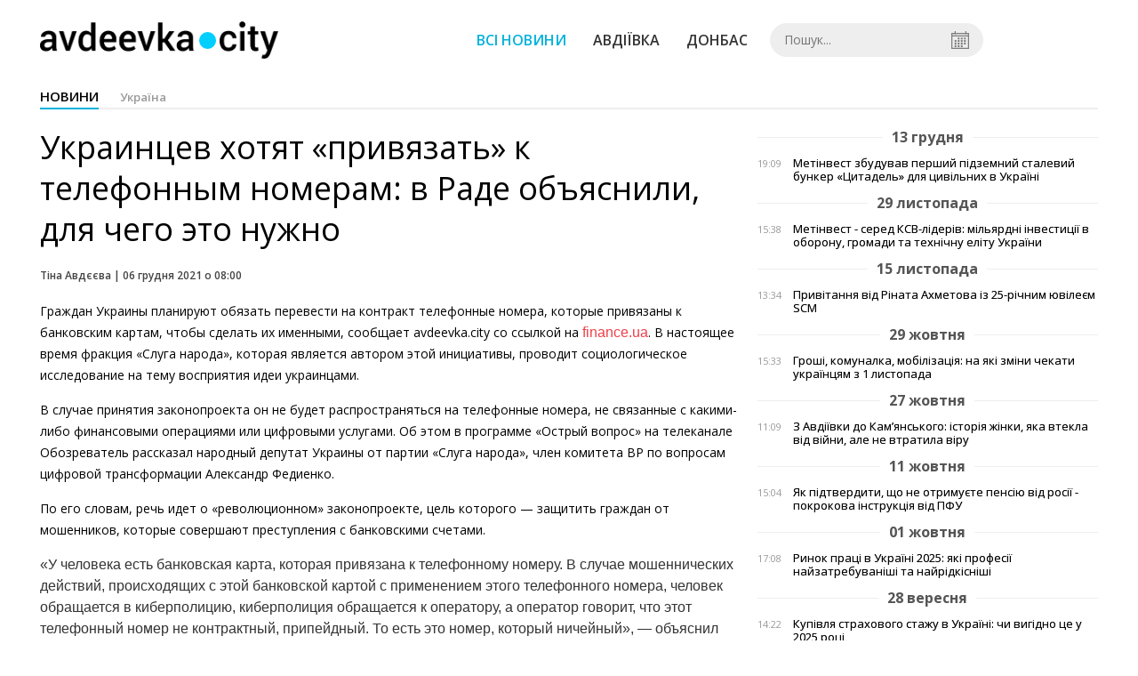

--- FILE ---
content_type: text/html; charset=UTF-8
request_url: https://avdeevka.city/news/view/ukraintsev-hotyat-privyazat-k-telefonnym-nomeram-v-rade-obyasnili-dlya-chego-e-to-nuzhno
body_size: 6562
content:
<!DOCTYPE html>
<html lang="ru">
	<head>
		<meta charset="utf-8">
		<meta http-equiv="X-UA-Compatible" content="IE=edge">
		<meta name="viewport" content="width=device-width, initial-scale=1">
		<title>Украинцев хотят «привязать» к телефонным номерам: в Раде объяснили, для чего это нужно. Новини Авдіївки | AVDEEVKA.CITY</title>
		<meta name="description" content="" />
<meta name="keywords" content="" />
<meta property="og:site_name" content="AVDEEVKA.CITY" />
<meta property="og:type" content="article" />
<meta name="robots" content="index, follow" />
<meta property="og:description" content="" />
<meta name="twitter:description" content="" />
<meta itemprop="description" content="" />
<meta property="og:title" content="Украинцев хотят «привязать» к телефонным номерам: в Раде объяснили, для чего это нужно" />
<meta name="twitter:title" content="Украинцев хотят «привязать» к телефонным номерам: в Раде объяснили, для чего это нужно" />
<meta itemprop="headline" content="Украинцев хотят «привязать» к телефонным номерам: в Раде объяснили, для чего это нужно" />
<meta property="og:image" content="https://avdeevka.city/uploads/news/1200x675/ssltrncr64sowpt0xmrk97xch42elxce.jpg" />
<meta name="twitter:image:src" content="https://avdeevka.city/uploads/news/1200x675/ssltrncr64sowpt0xmrk97xch42elxce.jpg" />
<meta itemprop="image" content="https://avdeevka.city/uploads/news/1200x675/ssltrncr64sowpt0xmrk97xch42elxce.jpg" />
<meta property="og:url" content="https://avdeevka.city/news/view/ukraintsev-hotyat-privyazat-k-telefonnym-nomeram-v-rade-obyasnili-dlya-chego-e-to-nuzhno" />
<link rel="canonical" href="https://avdeevka.city/news/view/ukraintsev-hotyat-privyazat-k-telefonnym-nomeram-v-rade-obyasnili-dlya-chego-e-to-nuzhno" />
<script type="application/ld+json">[{"@context":"https:\/\/schema.org","@type":"BreadcrumbList","itemListElement":[{"@type":"ListItem","position":1,"name":"\u0413\u043e\u043b\u043e\u0432\u043d\u0430","item":"https:\/\/avdeevka.city\/"},{"@type":"ListItem","position":2,"name":"\u0423\u043a\u0440\u0430\u0457\u043d\u0430","item":"https:\/\/avdeevka.city\/news\/ukraina"},{"@type":"ListItem","position":3,"name":"\u0423\u043a\u0440\u0430\u0438\u043d\u0446\u0435\u0432 \u0445\u043e\u0442\u044f\u0442 \u00ab\u043f\u0440\u0438\u0432\u044f\u0437\u0430\u0442\u044c\u00bb \u043a \u0442\u0435\u043b\u0435\u0444\u043e\u043d\u043d\u044b\u043c \u043d\u043e\u043c\u0435\u0440\u0430\u043c: \u0432 \u0420\u0430\u0434\u0435 \u043e\u0431\u044a\u044f\u0441\u043d\u0438\u043b\u0438, \u0434\u043b\u044f \u0447\u0435\u0433\u043e \u044d\u0442\u043e \u043d\u0443\u0436\u043d\u043e","item":"https:\/\/avdeevka.city\/news\/view\/ukraintsev-hotyat-privyazat-k-telefonnym-nomeram-v-rade-obyasnili-dlya-chego-e-to-nuzhno"}]},{"@context":"https:\/\/schema.org","@type":"NewsArticle","headline":"\u0423\u043a\u0440\u0430\u0438\u043d\u0446\u0435\u0432 \u0445\u043e\u0442\u044f\u0442 \u00ab\u043f\u0440\u0438\u0432\u044f\u0437\u0430\u0442\u044c\u00bb \u043a \u0442\u0435\u043b\u0435\u0444\u043e\u043d\u043d\u044b\u043c \u043d\u043e\u043c\u0435\u0440\u0430\u043c: \u0432 \u0420\u0430\u0434\u0435 \u043e\u0431\u044a\u044f\u0441\u043d\u0438\u043b\u0438, \u0434\u043b\u044f \u0447\u0435\u0433\u043e \u044d\u0442\u043e \u043d\u0443\u0436\u043d\u043e","name":"\u0423\u043a\u0440\u0430\u0438\u043d\u0446\u0435\u0432 \u0445\u043e\u0442\u044f\u0442 \u00ab\u043f\u0440\u0438\u0432\u044f\u0437\u0430\u0442\u044c\u00bb \u043a \u0442\u0435\u043b\u0435\u0444\u043e\u043d\u043d\u044b\u043c \u043d\u043e\u043c\u0435\u0440\u0430\u043c: \u0432 \u0420\u0430\u0434\u0435 \u043e\u0431\u044a\u044f\u0441\u043d\u0438\u043b\u0438, \u0434\u043b\u044f \u0447\u0435\u0433\u043e \u044d\u0442\u043e \u043d\u0443\u0436\u043d\u043e","datePublished":"2021-12-06 08:00:00","dateModified":"2021-12-06 07:59:21","mainEntityOfPage":{"@type":"WebPage","@id":"https:\/\/avdeevka.city\/news\/view\/ukraintsev-hotyat-privyazat-k-telefonnym-nomeram-v-rade-obyasnili-dlya-chego-e-to-nuzhno"},"image":{"@type":"ImageObject","url":"https:\/\/avdeevka.city\/uploads\/news\/1200x675\/ssltrncr64sowpt0xmrk97xch42elxce.jpg"},"publisher":{"@type":"Organization","name":"AVDEEVKA.CITY","logo":{"@type":"ImageObject","url":"https:\/\/avdeevka.city\/i\/avdeevka.city.png"}}}]</script>
		<meta property="fb:app_id" content="783800568421482" />

		<link rel="prefetch" href="/i/logo_p1.png" />
		<link rel="prefetch" href="/i/logo_p2.png" />
		<link rel="prefetch" href="/i/theater.png" />
		<link rel="shortcut icon" href="/favicon.ico" type="image/x-icon"/>
		<link href='https://fonts.googleapis.com/css?family=Open+Sans:400,300,600,700&subset=latin,cyrillic-ext,cyrillic' rel='stylesheet' type='text/css'>
		<link href="/css/style.min.css" rel="stylesheet">
		<link href="/feed" rel="alternate" type="application/rss+xml" title="AVDEEVKA.CITY" />
			</head>
<body>

	<div id="fb-root"></div>
		<header>
		<div class="header--bottom">
		<div class="container">
				<div class="row">
					<div class="col-xs-12">
						<div class="mrpl-header">
							<div class="mrpl-header__logo">
								<a href="/" title="AVDEEVKA.CITY" class="header__logo">
									<span class="logo-part"><img src="/i/logo_p1.png"></span>
									<span class="logo-circle-wrapper"><img src="/i/theater.png?v=1" class="logo-circle"></span>
									<span class="logo-part"><img src="/i/logo_p2.png"></span>
								</a>
							</div>
							<nav class="navbar navbar-default navbar-menu mrpl-header__navbar">
								<div class="navbar-header">
									<button type="button" class="navbar-toggle collapsed" data-toggle="collapse" data-target="#header-menu" aria-expanded="false">
										<span class="sr-only">Toggle navigation</span>
										<span class="icon-bar"></span>
										<span class="icon-bar"></span>
										<span class="icon-bar"></span>
									</button>
								</div>
								<div class="collapse navbar-collapse mrpl-header__menu" id="header-menu">
									<ul class="nav navbar-nav main-menu">
										<li class="dropdown">
											<div class="mrpl_search topn-search-none">
												<div class="mrpl_search__block">
													<form method="get" action="/search" id="search-form" class="mrpl_search__form">
														<input type="text" name="search" value="" class="mrpl_search__input" placeholder="Пошук..." id="datetimepicker">
														<span class="mrpl_search__calendar" id="calendar"></span> 				
													</form>
												</div>
											</div>
										</li>
										<li class="dropdown" data-uri="/news">
											<a href="/news" title="Всі новини">Всі новини</a>
										</li>
										<li class="dropdown" data-uri="/news/avdeevka">
											<a href="/news/avdeevka" title="Авдіївка">Авдіївка</a>
										</li>
										<li class="dropdown" data-uri="/news/oblast">
											<a href="/news/oblast" title="Донбас">Донбас</a>
										</li>
										<!--<li class="dropdown" data-uri="/blogs">
											<a href="/blogs" title="Блоги">Блоги </a>
										</li>-->
										<!--<li class="dropdown" data-uri="/events">
											<a href="/events" title="Афіша">Афіша</a>
										</li>-->
										<!--<li class="dropdown" data-uri="/news/balagan">
											<a href="/news/balagan" title="Балаган">Балаган</a>
										</li>-->
									</ul>
								</div>
							</nav>
						</div>
					</div>
				</div>
				<div class="header__clear"></div>
			</div>
		</div>
	</header><div class="container">
	<div class="row">
		<div class="col-md-12">	
			<h2 class="heading heading--h4 heading-active heading--no-margin-top">
				<ul class="heading-categories">
					<li class="heading--active"><a href="/news" title="Перейти до розділу новини">новини</a></li>
					<li><a href="/news/ukraina" title="Перейти до розділу Україна">Україна</a></li>
				</ul>
			</h2>
		</div>	
	</div>
</div>
<div class="container">
	<div class="row">
		<div class="col-md-8">
			<div class="main-section">
				<article class="main-section-content news-view">
					<h1 class="title">Украинцев хотят «привязать» к телефонным номерам: в Раде объяснили, для чего это нужно</h1>
					<div class="statistics">
							<span>Тіна Авдєєва | </span>
						<span>06 грудня 2021 о 08:00</span>
						
					</div>
					<div class="main_image"><img src="/uploads/news/resize/w/750x750/ssltrncr64sowpt0xmrk97xch42elxce.jpg" alt="Украинцев хотят «привязать» к телефонным номерам: в Раде объяснили, для чего это нужно"></div>
					<div class="original_date">2021-12-06 08:00:00</div>
					<div class="text">
						<section class="post-content js-mediator-article">
							<div class="fotorama" data-fit="contain" data-ratio="16/9" data-width="100%" data-allowfullscreen="false">
							</div>
							
<p>Граждан Украины планируют обязать перевести на контракт телефонные номера, которые привязаны к банковским картам, чтобы сделать их именными, сообщает avdeevka.city со ссылкой на&nbsp;<a rel="nofollow" href="https://finance.ua/" target="_blank" style="box-sizing: border-box; background-color: #ffffff; color: #ef3f48; font-family: &quot;Fira Sans Condensed&quot;, sans-serif; font-size: 16px; transition: color 250ms ease 0s, background-color 250ms ease 0s;">finance.ua</a>. В настоящее время фракция «Слуга народа», которая является автором этой инициативы, проводит социологическое исследование на тему восприятия идеи украинцами.</p> 
<p>В случае принятия законопроекта он не будет распространяться на телефонные номера, не связанные с какими-либо финансовыми операциями или цифровыми услугами. Об этом в программе «Острый вопрос» на телеканале Обозреватель рассказал народный депутат Украины от партии «Слуга народа», член комитета&nbsp;ВР по вопросам цифровой трансформации Александр Федиенко.</p> 
<p>По его словам, речь идет о&nbsp;«революционном» законопроекте, цель которого&nbsp;— защитить граждан от мошенников, которые совершают преступления с банковскими счетами.</p> 
<div style="box-sizing: border-box; color: #333333; font-family: &quot;Fira Sans Condensed&quot;, sans-serif; font-size: 16px; background-color: #ffffff;"> 
<p>«У человека есть банковская карта, которая привязана к телефонному номеру. В случае мошеннических действий, происходящих с этой банковской картой с применением этого телефонного номера, человек обращается в киберполицию, киберполиция обращается к оператору, а оператор говорит, что этот телефонный номер не контрактный, припейдный. То есть это номер, который ничейный»,&nbsp;— объяснил нардеп.</p> 
<p>По его словам, мошенники с помощью социальной инженерии воруют такие номера, а затем с банковского счета похищают деньги.</p> 
<p>Законопроект, который предлагают в&nbsp;«Слуге народа», предусматривает обязательное оформление контракта с мобильным оператором, если речь идет о номере, задействованном в финансовых или цифровых операциях.</p> 
<p>«Если вы хотите иметь телефон, который в дальнейшем будете использовать для финансовых операций или для получения цифровых услуг, в частности для получения электронно-цифровой подписи, он в обязательном порядке должен иметь контракт с оператором мобильной связи для того, чтобы мошенник не смог его украсть»,&nbsp;— рассказал Федиенко.</p> 
<p>Он также объяснил, почему не стоит бояться привязки мобильного номера к конкретному человеку и почему это не будет означать, что человек попадет в поле зрения спецслужб.</p> 
<p>«Некоторые говорят: теперь за нами будут следить спецслужбы, государство&nbsp;и т. д.&nbsp;20 лет назад, возможно, так&nbsp;бы и было, но сейчас мы вошли в такую фазу цифрового общества, где спецслужбам вообще не нужно следить за вашим мобильным телефоном, потому что, как правило, люди сами о себе пишут в соцсетях»,&nbsp;— отметил нардеп.</p> 
<p>Он сообщил, что сейчас документ проходит этап социального исследования, чтобы определить, «насколько критично на него будет реагировать население». Результаты исследования ожидаются вскоре.</p> </div>
						</section>
					</div>
				</article>		
			</div>
			<div class="" style="background-color: #f3f3f3; padding: 30px; text-align: center; margin-bottom: 30px; font-weight: 700;">
				Підпишіться на наш канал <a href="https://t.me/avdeevkacity" target="_blank">Telegram</a> та отримуйте тільки найважливіші новини
			</div>
			<div class="row social-share">
				<div class="col-md-12">
					<input type="image" src="/i/fb.png" class="share-btn share rounded" data-type="fb">
					<input type="image" src="/i/tw.png" class="share-btn share rounded" data-type="tw">
					<input type="image" src="/i/in.png" class="share-btn share rounded" data-type="in">
				</div>
				<div class="col-md-12">
					<h4 class="heading heading--h4" style="margin-top: 20px;">Коментарі</h4>
					<div class="col-md-12 col-sm-12 col-xs-12 comments">
						<div class="fb-comments" data-href="http://avdeevka.city/news/view/ukraintsev-hotyat-privyazat-k-telefonnym-nomeram-v-rade-obyasnili-dlya-chego-e-to-nuzhno" data-numposts="5" data-width="100%"></div>
					</div>
				</div>
			</div>
		</div>
		<div class="col-sm-12 col-md-4">
				<div id="placeFeed" data-length="20">
				</div>
		</div>
	</div>
	<div id="placeRelated" data-category="3" data-uri="29809"></div>			
	<div id="placePhotoVideo"></div>		
</div>

<div class="mrpl_follow" style="display: none;">
	<div class="mrpl_follow_header">
		<img src="/i/facebook-logo.png">
	</div>
	<p> Нажмите «Нравится», чтобы быть с <strong>avdeevka.city</strong> на Facebook</p>
	<div class="mrpl_follow_cover">
		<div class="overlay"></div>
		<div class="avatar">
			<img src="/i/fb-avatar.png">
			<span>avdeevka.city</span>
		</div>
		<a href="#" onClick="showLike();" id="mrpl_like" class="prom-like like-1">Нравится Cтраница</a>
	</div>
	<div class="mrpl_follow_footer prom-close close-1" id="mrpl_close">Спасибо, я уже с вами.</div>
</div>
	<script>
	  window.fbAsyncInit = function() {
	    FB.init({
	      appId      : '388995884779823',
	      xfbml      : true,
	      autoLogAppEvents : true,
	      status      : true,
	      version    : 'v2.11'
	    });
	    FB.AppEvents.logPageView();

	      FB.Event.subscribe('edge.create', function(url) {
	          console.log(url);
	      });
	      FB.Event.subscribe('edge.remove', function(url) {
	        console.log(url);
	      });
	  };
	  function showLike(){
	    console.log('fire');
	    window.win = window.open('https://www.facebook.com/v2.12/plugins/error/confirm/page?iframe_referer=https%3A%2F%2Favdeevka.city%2F&kid_directed_site=false&secure=true&plugin=page&return_params=%7B%22adapt_container_width%22%3A%22true%22%2C%22app_id%22%3A%22113869198637480%22%2C%22channel%22%3A%22https%3A%2F%2Fstaticxx.facebook.com%2Fconnect%2Fxd_arbiter%2Fr%2FFdM1l_dpErI.js%3Fversion%3D42%23cb%3Df110757336c017%26domain%3Davdeevka.city%26origin%3Dhttps%253A%252F%252Favdeevka.city%252Ff1d24bc25018b2c%26relation%3Dparent.parent%22%2C%22container_width%22%3A%22734%22%2C%22hide_cover%22%3A%22false%22%2C%22href%22%3A%22https%3A%2F%2Fwww.facebook.com%2Favdeevkanews%2F%22%2C%22locale%22%3A%22ru_RU%22%2C%22sdk%22%3A%22joey%22%2C%22show_facepile%22%3A%22true%22%2C%22small_header%22%3A%22false%22%2C%22tabs%22%3A%22timeline%22%2C%22ret%22%3A%22sentry%22%2C%22act%22%3Anull%7D',"Ratting","status=0,width=500px,height=260px,");
	  }
	</script>

	  
		
<div class="modal fade" tabindex="-1" role="dialog" id="mrpl_follow_modal">
  <div class="modal-dialog" role="document">
    <div class="modal-content">
      <div class="mrpl_follow">
      	<div class="mrpl_follow_header">
      		<img src="/i/facebook-logo.png">
      	</div>
      	<p> Нажмите «Нравится», чтобы быть с <strong>avdeevka.city</strong> на Facebook</p>
      	<div class="mrpl_follow_cover">
      		<div class="overlay"></div>
      		<div class="avatar">
      			<img src="/i/fb-avatar.png">
      			<span>avdeevka.city</span>
      		</div>
      		<a href="#" onClick="showLike();" id="mrpl_like" class="prom-like like-2">Нравится Cтраница</a>
      	</div>
      	<div class="mrpl_follow_footer prom-close close-2" id="mrpl_close">Спасибо, я уже с вами.</div>
      </div>
    </div><!-- /.modal-content -->
  </div><!-- /.modal-dialog -->
</div><!-- /.modal -->




	  
		
	
	<div class="container-fluid footer">
		<div class="container">
			<div class="row top-footer">
				<div class="col-md-3"></div>
				<div class="col-md-3">
					<p class="footer-title">AVDEEVKA.CITY</p>
					<ul class="footer-list">
						<li><a href="/about">Про проєкт</a></li>
						<li><a href="/adverts">Реклама</a></li>
						<li><a href="/contacts">Контакти</a></li>
					</ul>
				</div>
				<div class="col-md-3">
					<p class="footer-title">Ми у соцмережах</p>
					<ul class="footer-list">
						<li><a href="https://www.facebook.com/avdeevkanews/" target="_blank" rel="nofollow"><i class="icon-fb"></i>Facebook</a></li>
						<li><a href="https://twitter.com/AVDEEVKACITY" target="_blank" rel="nofollow"><i class="icon-twitter"></i>Twitter</a></li>
						<li><a href="https://t.me/avdeevkacity" target="_blank" rel="nofollow"><i class="icon-telegram"></i>Telegram</a></li> 
						<li><a href="/feed"><i class="icon-rss"></i>RSS</a></li>
					</ul>
				</div>
				<div class="col-md-3"></div>
	  		</div>
			<div class="row bottom-footer">
			<div class="col-md-12">© 2026 All rights reserved </div>
			</div>
		</div>
	</div>

	<!-- script section -->
	<script src="//ajax.googleapis.com/ajax/libs/jquery/1.11.1/jquery.min.js"></script>
	<script>window.jQuery || document.write('<script src="/js/jquery.min.js"><\/script>')</script>
	<script src="/js/modal.js"></script>
	<script src="/js/avdeevka.min.js"></script>
	<script src="/js/share.js"></script><script src="/js/social_init.js"></script><script src="/js/polyfill.js"></script><script src="/js/oraclum.js"></script><script src="/js/avdeevka_follow.js"></script>	
	<script>
		(function(d, s, id) {
			var js, fjs = d.getElementsByTagName(s)[0];
			if (d.getElementById(id)) return;
			js = d.createElement(s); js.id = id;
			js.src = "//connect.facebook.net/ru_RU/sdk.js#xfbml=1&version=v2.6&appId=783800568421482";
			fjs.parentNode.insertBefore(js, fjs);
		}(document, 'script', 'facebook-jssdk'));
	</script>

	<script async src="https://pagead2.googlesyndication.com/pagead/js/adsbygoogle.js?client=ca-pub-5719744680709550" crossorigin="anonymous"></script>

<script defer src="https://static.cloudflareinsights.com/beacon.min.js/vcd15cbe7772f49c399c6a5babf22c1241717689176015" integrity="sha512-ZpsOmlRQV6y907TI0dKBHq9Md29nnaEIPlkf84rnaERnq6zvWvPUqr2ft8M1aS28oN72PdrCzSjY4U6VaAw1EQ==" data-cf-beacon='{"version":"2024.11.0","token":"74f385fe03da41d98fcfb7a5aecf2469","r":1,"server_timing":{"name":{"cfCacheStatus":true,"cfEdge":true,"cfExtPri":true,"cfL4":true,"cfOrigin":true,"cfSpeedBrain":true},"location_startswith":null}}' crossorigin="anonymous"></script>
</body>
</html>


--- FILE ---
content_type: text/html; charset=UTF-8
request_url: https://avdeevka.city/news/get_related/3/29809
body_size: 924
content:
<div class="row read_more best-video">
	<div class="col-md-12">
		<h4 class="heading heading--h4">Читайте також</h4>
	</div>
		<div class="col-md-2 col-sm-4 col-xs-6 fv-block">
			<a href="/news/view/metinvest-zbuduvav-pershij-pidzemnij-stalevij-bunker-tsitadel-dlya-tsivilnih-v-ukraini" class="fv_content" title="Метінвест збудував перший підземний сталевий бункер «Цитадель» для цивільних в Україні">
				<div class="img" style="background-image: url(/uploads/news/225x180/khlwg7oyuljrcdxabc6pru5plii9engz.jpg)" data-toggle="tooltip" data-placement="bottom" title="">
				</div>
				<div class="text">Метінвест збудував перший підземний сталевий бункер «Цитадель» для цивільних в Україні</div>
			</a>
		</div>
		<div class="col-md-2 col-sm-4 col-xs-6 fv-block">
			<a href="/news/view/metinvest-minus-sered-ksvminuslideriv-milyardni-investitsii-v-oboronu-gromadi-ta-tehnichnu-elitu-ukraini" class="fv_content" title="Метінвест - серед КСВ-лідерів: мільярдні інвестиції в оборону, громади та технічну еліту України">
				<div class="img" style="background-image: url(/uploads/news/225x180/k1mi7grqzspur4osr8w33t2rzrotbjqv.jpeg)" data-toggle="tooltip" data-placement="bottom" title="">
				</div>
				<div class="text">Метінвест - серед КСВ-лідерів: мільярдні інвестиції в оборону, громади та технічну еліту України</div>
			</a>
		</div>
		<div class="col-md-2 col-sm-4 col-xs-6 fv-block">
			<a href="/news/view/privitannya-vid-rinata-ahmetova-iz-25minusrichnim-yuvileem" class="fv_content" title="Привітання від Ріната Ахметова із 25-річним ювілеєм SCM">
				<div class="img" style="background-image: url(/uploads/news/225x180/yt3oceycstdleym6kqhivw9trzeodozc.jpg)" data-toggle="tooltip" data-placement="bottom" title="">
				</div>
				<div class="text">Привітання від Ріната Ахметова із 25-річним ювілеєм SCM</div>
			</a>
		</div>
		<div class="col-md-2 col-sm-4 col-xs-6 fv-block">
			<a href="/news/view/groshi-komunalka-mobilizatsiya-na-yaki-zmini-chekati-ukraintsyam-z-1-listopada" class="fv_content" title="Гроші, комуналка, мобілізація: на які зміни чекати українцям з 1 листопада">
				<div class="img" style="background-image: url(/uploads/news/225x180/gctvw8mwjjscdyg3eygptp9wkqkomzms.jpg)" data-toggle="tooltip" data-placement="bottom" title="">
				</div>
				<div class="text">Гроші, комуналка, мобілізація: на які зміни чекати українцям з 1 листопада</div>
			</a>
		</div>
		<div class="col-md-2 col-sm-4 col-xs-6 fv-block">
			<a href="/news/view/yak-pidtverditi-shho-ne-otrimuete-pensiyu-vid-rosii-minus-pokrokova-instruktsiya-vid-pfu" class="fv_content" title="Як підтвердити, що не отримуєте пенсію від росії - покрокова інструкція від ПФУ">
				<div class="img" style="background-image: url(/uploads/news/225x180/exlbaoh616ob629c8y4bwcf1qpwyqgz5.jpg)" data-toggle="tooltip" data-placement="bottom" title="">
				</div>
				<div class="text">Як підтвердити, що не отримуєте пенсію від росії - покрокова інструкція від ПФУ</div>
			</a>
		</div>
		<div class="col-md-2 col-sm-4 col-xs-6 fv-block">
			<a href="/news/view/rinok-pratsi-v-ukraini-2025-yaki-profesii-najzatrebuvanishi-ta-najridkisnishi" class="fv_content" title="Ринок праці в Україні 2025: які професії найзатребуваніші та найрідкісніші">
				<div class="img" style="background-image: url(/uploads/news/225x180/uzfusqfyqfbincsauuixnesdqqpp6qv1.jpg)" data-toggle="tooltip" data-placement="bottom" title="">
				</div>
				<div class="text">Ринок праці в Україні 2025: які професії найзатребуваніші та найрідкісніші</div>
			</a>
		</div>
</div>

--- FILE ---
content_type: text/html; charset=utf-8
request_url: https://www.google.com/recaptcha/api2/aframe
body_size: 269
content:
<!DOCTYPE HTML><html><head><meta http-equiv="content-type" content="text/html; charset=UTF-8"></head><body><script nonce="a83IYqTXzkHAvwBJhYUx8g">/** Anti-fraud and anti-abuse applications only. See google.com/recaptcha */ try{var clients={'sodar':'https://pagead2.googlesyndication.com/pagead/sodar?'};window.addEventListener("message",function(a){try{if(a.source===window.parent){var b=JSON.parse(a.data);var c=clients[b['id']];if(c){var d=document.createElement('img');d.src=c+b['params']+'&rc='+(localStorage.getItem("rc::a")?sessionStorage.getItem("rc::b"):"");window.document.body.appendChild(d);sessionStorage.setItem("rc::e",parseInt(sessionStorage.getItem("rc::e")||0)+1);localStorage.setItem("rc::h",'1768515856359');}}}catch(b){}});window.parent.postMessage("_grecaptcha_ready", "*");}catch(b){}</script></body></html>